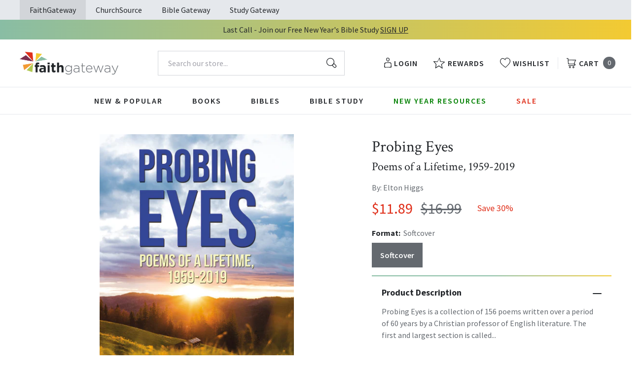

--- FILE ---
content_type: text/html; charset=utf-8
request_url: https://faithgateway.com/products/probing-eyes-poems-of-a-lifetime-1959-2019?view=json
body_size: 3220
content:


{
  "available": true,
  "collections": [{"id":82461786223,"handle":"all-products","title":"All Products","updated_at":"2026-01-19T06:01:41-06:00","body_html":"","published_at":"2018-10-02T13:24:23-05:00","sort_order":"best-selling","template_suffix":null,"disjunctive":false,"rules":[{"column":"variant_price","relation":"greater_than","condition":"0.00"}],"published_scope":"web"},{"id":82464211055,"handle":"books","title":"Books","updated_at":"2026-01-19T06:01:41-06:00","body_html":"","published_at":"2018-10-02T13:29:56-05:00","sort_order":"best-selling","template_suffix":"","disjunctive":true,"rules":[{"column":"tag","relation":"equals","condition":"FG-Books"},{"column":"tag","relation":"equals","condition":"FG-Christian Living"},{"column":"tag","relation":"equals","condition":"FG-Devotionals"},{"column":"tag","relation":"equals","condition":"FG-Self Help\/Personal Growth"},{"column":"tag","relation":"equals","condition":"FG-Prayer"},{"column":"tag","relation":"equals","condition":"FG-Parenting"},{"column":"tag","relation":"equals","condition":"FG-Marriage"},{"column":"tag","relation":"equals","condition":"FG-Grief \u0026 Recovery"},{"column":"tag","relation":"equals","condition":"FG-Non Fiction"},{"column":"tag","relation":"equals","condition":"FG-Biography"},{"column":"tag","relation":"equals","condition":"FG-Business\/Leadership"},{"column":"tag","relation":"equals","condition":"FG-Fiction"},{"column":"tag","relation":"equals","condition":"FG-Romance"},{"column":"tag","relation":"equals","condition":"FG-Suspense"},{"column":"tag","relation":"equals","condition":"FG-Historical Fiction"},{"column":"tag","relation":"equals","condition":"FG-Contemporary"},{"column":"tag","relation":"equals","condition":"FG-Sci-Fi\/Fantasy"},{"column":"tag","relation":"equals","condition":"FG-Mystery"},{"column":"tag","relation":"equals","condition":"FG-Amish Fiction"},{"column":"tag","relation":"equals","condition":"FG-Academic"},{"column":"tag","relation":"equals","condition":"FG-Apologetics"},{"column":"tag","relation":"equals","condition":"FG-Theology"},{"column":"tag","relation":"equals","condition":"FG-Language Studies"},{"column":"tag","relation":"equals","condition":"FG-Inspirational"},{"column":"tag","relation":"equals","condition":"FG-Gift Books"},{"column":"tag","relation":"equals","condition":"FG-Promise Books"},{"column":"tag","relation":"equals","condition":"FG-Seasonal\/Holiday"}],"published_scope":"web"},{"id":82464407663,"handle":"children-by-category","title":"By Category","updated_at":"2026-01-19T06:01:41-06:00","body_html":"","published_at":"2018-10-02T13:30:02-05:00","sort_order":"best-selling","template_suffix":"","disjunctive":true,"rules":[{"column":"tag","relation":"equals","condition":"FG-By Category"},{"column":"tag","relation":"equals","condition":"FG-Bibles"},{"column":"tag","relation":"equals","condition":"FG-Books"},{"column":"tag","relation":"equals","condition":"FG-Personalized Storybooks"},{"column":"tag","relation":"equals","condition":"FG-Bible Studies"},{"column":"tag","relation":"equals","condition":"FG-Young Adult Non-Fiction"},{"column":"tag","relation":"equals","condition":"FG-Young Adult Fiction"},{"column":"tag","relation":"equals","condition":"FG-Devotionals"}],"published_scope":"web"},{"id":82464964719,"handle":"christian-living","title":"Christian Living","updated_at":"2026-01-19T06:01:41-06:00","body_html":"","published_at":"2018-10-02T13:30:20-05:00","sort_order":"manual","template_suffix":"","disjunctive":true,"rules":[{"column":"tag","relation":"equals","condition":"FG-Christian Living"},{"column":"tag","relation":"equals","condition":"FG-Devotionals"},{"column":"tag","relation":"equals","condition":"FG-Self Help\/Personal Growth"},{"column":"tag","relation":"equals","condition":"FG-Prayer"},{"column":"tag","relation":"equals","condition":"FG-Parenting"},{"column":"tag","relation":"equals","condition":"FG-Marriage"},{"column":"tag","relation":"equals","condition":"FG-Grief \u0026 Recovery"}],"published_scope":"web"}],
  "compare_at_price_max": 1699,
  "compare_at_price_min": 1699,
  "compare_at_price_varies": false,
  "description": "\u003cp\u003e\u003cem\u003e Probing Eyes\u003c\/em\u003e is a collection of 156 poems written over a period of 60 years by a Christian professor of English literature. The first and largest section is called “Scriptural Extensions,” and it seeks to throw fresh light on various Scriptural situations by either projecting the personality of a character though a dramatic monologue or offering a fresh slant on the events depicted. These poems proceed from asking the question, “I wonder what this biblical character was thinking in the midst of these events.” The second section, “Interactions,” presents some of the author’s experiences in interfacing with others, from family and friends to people only casually known. The third section, “Perspectives on Time, consists of poems written mostly as New Year’s meditations, dealing with how we as Christians are affected by the passage of time; while the inexorable flow of time reminds of our finiteness and mortality, it also challenges us to understand how God, Who is timeless, is master of our limitations. The final section, “Personal and Meditative,” is a miscellanea of personal and occasional ruminations, some serious and others playful. The book has four indexes to facilitate finding a poem by title, chronological placement, Scriptural reference, or topic. The author hopes that these poems will thus lend themselves to use for private Bible study and sermon or worship application. The most fruitful reading of the poems, especially of those for which a Scriptural reference is given, will come from a careful look at the relevant biblical texts.\u003c\/p\u003e\n\u003cp\u003eThis book is not presented as the work of a main-stream poet, for Prof. Higgs has pursued his poetry writing as an avocation, not a profession. He has opted for clarity over artistic sophistication, which may not commend him to contemporary critics and practitioners of poetic composition. At the same time, the author aspires to go beyond the kind of religious versification whose primary purpose is to convey a moral lesson through rhyming lines. That is not an ignoble objective, but it does not embrace a full participation in the linguistic complexity that characterizes serious poetry. Dr. Higgs seeks in his poems to combine the beauty of art with the beauty of Truth, and thereby to stimulate fresh attention to who God is and how He works with the people of His creation.\u003c\/p\u003e\n\u003cp\u003eThe style of \u003cem\u003eProbing Eyes \u003c\/em\u003eis mainly free verse, but with regular use of internal rhyme, assonance, and alliteration. The reader may see reflected in this style Prof. Higgs’s admiration for the poetry of Gerard Manly Hopkins, George Herbert, John Donne, and (in conversational tone) Robert Frost. But above all, the author hopes that readers find evidence of the influence of the Holy Spirit, ad gloriam dei.\u003c\/p\u003e",
  "featured_image": "\/\/faithgateway.com\/cdn\/shop\/products\/9781400330294.jpg?v=1762446627",
  "featured_media": {"alt":"9781400330294","id":21680802726024,"position":1,"preview_image":{"aspect_ratio":0.667,"height":600,"width":400,"src":"\/\/faithgateway.com\/cdn\/shop\/products\/9781400330294.jpg?v=1762446627"},"aspect_ratio":0.667,"height":600,"media_type":"image","src":"\/\/faithgateway.com\/cdn\/shop\/products\/9781400330294.jpg?v=1762446627","width":400},
  "first_available_variant": {"id":32479622660232,"title":"Softcover","option1":"Softcover","option2":null,"option3":null,"sku":"9781400330287","requires_shipping":true,"taxable":true,"featured_image":{"id":29429445001352,"product_id":4604045197448,"position":2,"created_at":"2022-02-13T14:48:37-06:00","updated_at":"2022-02-13T14:48:37-06:00","alt":"9781400330287","width":400,"height":600,"src":"\/\/faithgateway.com\/cdn\/shop\/products\/9781400330287.jpg?v=1644785317","variant_ids":[32479622660232]},"available":true,"name":"Probing Eyes: Poems of a Lifetime, 1959-2019 - Softcover","public_title":"Softcover","options":["Softcover"],"price":1189,"weight":295,"compare_at_price":1699,"inventory_management":"shopify","barcode":"9781400330287","featured_media":{"alt":"9781400330287","id":21680812195976,"position":2,"preview_image":{"aspect_ratio":0.667,"height":600,"width":400,"src":"\/\/faithgateway.com\/cdn\/shop\/products\/9781400330287.jpg?v=1644785317"}},"requires_selling_plan":false,"selling_plan_allocations":[],"quantity_rule":{"min":1,"max":null,"increment":1}},
  "handle": "probing-eyes-poems-of-a-lifetime-1959-2019",
  "has_only_default_variant": false,
  "id": 4604045197448,
  "images": ["\/\/faithgateway.com\/cdn\/shop\/products\/9781400330294.jpg?v=1762446627","\/\/faithgateway.com\/cdn\/shop\/products\/9781400330287.jpg?v=1644785317"],
  "options": ["Format"],
  "options_with_values": [{"name":"Format","position":1,"values":["Softcover"]}],
  "price": 1189,
  "price_max": 1189,
  "price_min": 1189,
  "price_varies": false,
  "selected_variant": null,
  "selected_or_first_available_variant": {"id":32479622660232,"title":"Softcover","option1":"Softcover","option2":null,"option3":null,"sku":"9781400330287","requires_shipping":true,"taxable":true,"featured_image":{"id":29429445001352,"product_id":4604045197448,"position":2,"created_at":"2022-02-13T14:48:37-06:00","updated_at":"2022-02-13T14:48:37-06:00","alt":"9781400330287","width":400,"height":600,"src":"\/\/faithgateway.com\/cdn\/shop\/products\/9781400330287.jpg?v=1644785317","variant_ids":[32479622660232]},"available":true,"name":"Probing Eyes: Poems of a Lifetime, 1959-2019 - Softcover","public_title":"Softcover","options":["Softcover"],"price":1189,"weight":295,"compare_at_price":1699,"inventory_management":"shopify","barcode":"9781400330287","featured_media":{"alt":"9781400330287","id":21680812195976,"position":2,"preview_image":{"aspect_ratio":0.667,"height":600,"width":400,"src":"\/\/faithgateway.com\/cdn\/shop\/products\/9781400330287.jpg?v=1644785317"}},"requires_selling_plan":false,"selling_plan_allocations":[],"quantity_rule":{"min":1,"max":null,"increment":1}},
  "tags": ["Age Range: Adult","Author: Elton Higgs","Elm Hill","English","FG-Books","FG-Devotionals","LAN015000","POD","POE003000","Pub Group: Elm Hill","REL012020","Softcover"],
  "title": "Probing Eyes: Poems of a Lifetime, 1959-2019",
  "type": "Softcover",
  "url": "\/products\/probing-eyes-poems-of-a-lifetime-1959-2019",
  "isbn10": null,
  "variants": [{
        "available": true,
        "compare_at_price": 1699,
        "id": 32479622660232,
        "image": "\/\/faithgateway.com\/cdn\/shop\/products\/9781400330287.jpg?v=1644785317",
        "inventory_quantity": 10000,
        "option1": "Softcover",
        "option2": null,
        "option3": null,
        "options": ["Softcover"],
        "price": 1189,
        "requires_shipping": true,
        "selected": false,
        "title": "Softcover",
        "url": "\/products\/probing-eyes-poems-of-a-lifetime-1959-2019?variant=32479622660232",
        "sku": "9781400330287",
        "barcode": "9781400330287","weight": "0.65 lb","metafields": {
          "digital": false,
          "publish_date": "04\/21\/2020",
          "promo": false,
          "contributor": "Elton Higgs","narrators": false,
          "contributor_bio_short": "\u0026lt;p\u0026gt;Prof. Higgs was raised in a Christian family in Abilene, TX, where in 1965 he received a B. A. in English from Abilene Christian College. He earned a Ph.D in English from the University of Pittsburgh in 1965, after which he taught for 36 years at the University of Michigan-Dearborn, retiring in 2001. He lives with his wife Laquita in Jackson, MI, where their two adult daughters also reside, and where he continues to be active in writing Christian meditations and poetry.\u0026lt;\/p\u0026gt;",
          "publishdate": "04\/21\/2020",
          "publisher": "Elm Hill",
          "series": false,
          "features_and_benefits": false,
          "format": "Softcover",
          "language": "English", 
          "variant_description": "\u003cp\u003e\u003cem\u003e Probing Eyes\u003c\/em\u003e is a collection of 156 poems written over a period of 60 years by a Christian professor of English literature. The first and largest section is called \u0026#x201C;Scriptural Extensions,\u0026#x201D; and it seeks to throw fresh light on various Scriptural situations by either projecting the personality of a character though a dramatic monologue or offering a fresh slant on the events depicted. These poems proceed from asking the question, \u0026#x201C;I wonder what this biblical character was thinking in the midst of these events.\u0026#x201D; The second section, \u0026#x201C;Interactions,\u0026#x201D; presents some of the author\u0026#x2019;s experiences in interfacing with others, from family and friends to people only casually known. The third section, \u0026#x201C;Perspectives on Time, consists of poems written mostly as New Year\u0026#x2019;s meditations, dealing with how we as Christians are affected by the passage of time; while the inexorable flow of time reminds of our finiteness and mortality, it also challenges us to understand how God, Who is timeless, is master of our limitations. The final section, \u0026#x201C;Personal and Meditative,\u0026#x201D; is a miscellanea of personal and occasional ruminations, some serious and others playful. The book has four indexes to facilitate finding a poem by title, chronological placement, Scriptural reference, or topic. The author hopes that these poems will thus lend themselves to use for private Bible study and sermon or worship application. The most fruitful reading of the poems, especially of those for which a Scriptural reference is given, will come from a careful look at the relevant biblical texts.\u003c\/p\u003e\n\u003cp\u003eThis book is not presented as the work of a main-stream poet, for Prof. Higgs has pursued his poetry writing as an avocation, not a profession. He has opted for clarity over artistic sophistication, which may not commend him to contemporary critics and practitioners of poetic composition. At the same time, the author aspires to go beyond the kind of religious versification whose primary purpose is to convey a moral lesson through rhyming lines. That is not an ignoble objective, but it does not embrace a full participation in the linguistic complexity that characterizes serious poetry. Dr. Higgs seeks in his poems to combine the beauty of art with the beauty of Truth, and thereby to stimulate fresh attention to who God is and how He works with the people of His creation.\u003c\/p\u003e\n\u003cp\u003eThe style of \u003cem\u003eProbing Eyes \u003c\/em\u003eis mainly free verse, but with regular use of internal rhyme, assonance, and alliteration. The reader may see reflected in this style Prof. Higgs\u0026#x2019;s admiration for the poetry of Gerard Manly Hopkins, George Herbert, John Donne, and (in conversational tone) Robert Frost. But above all, the author hopes that readers find evidence of the influence of the Holy Spirit, ad gloriam dei.\u003c\/p\u003e",
          "variant_description_short": false,
          "isbn13": null,
          "ebook_isbn": "9781400330294","case_weight": "28.62 lb","physical_length": 9.0,
          "physical_width": 6.25,
          "physical_thickness": 0.5,"case_qty": "44",
          "lengthunit": "Pages",
          "length": "216",
          "pointsize": null,
          "bulk_pricing_message": "",
          "case_variant_link": null
        }
      }
      
]
}